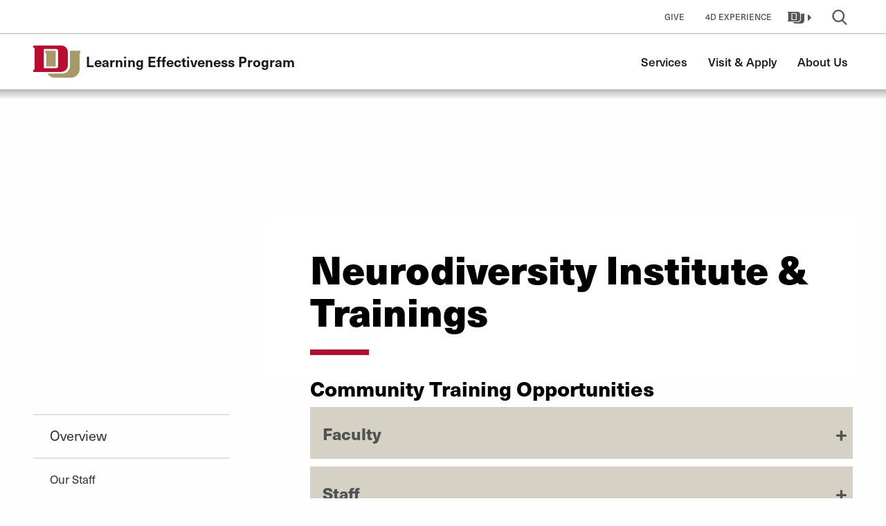

--- FILE ---
content_type: text/html; charset=UTF-8
request_url: https://studentaffairs.du.edu/learningeffectiveness/content/neurodiversity-institute-trainings
body_size: 6128
content:

<!DOCTYPE html>
<html lang="en" dir="ltr" prefix="og: https://ogp.me/ns#">
<head>
                <script data-cfasync="false" src="https://app.termly.io/resource-blocker/ce1382b6-b4dc-4d77-9619-7e797bc67817?autoBlock=on" async></script>
        <meta charset="utf-8" />
<link rel="canonical" href="https://studentaffairs.du.edu/learningeffectiveness/content/neurodiversity-institute-trainings" />
<meta name="google" content="FwD01lYHLpYgK46ITYHR7MQOgA9eqcjp-tZt9tHT0dM" />
<meta name="msvalidate.01" content="C8AF7DD76B8B0DFDD23C5657C95E4E90" />
<meta name="Generator" content="Drupal 9 (https://www.drupal.org)" />
<meta name="MobileOptimized" content="width" />
<meta name="HandheldFriendly" content="true" />
<meta name="viewport" content="width=device-width, initial-scale=1.0" />
<link rel="icon" href="/sites/default/files/du-main-logo.svg" type="image/svg+xml" />
<script src="/sites/default/files/google_tag/ga_studentaffairscontainer/google_tag.script.js?t72lcn" defer></script>

        <title>Neurodiversity Institute &amp; Trainings | Student Affairs</title>
        <link rel="stylesheet" media="all" href="/sites/default/files/css/css_sl7QUD1H8m-3-HmAxYnsPVDgLlc-msHkQ9qf52aVYeE.css" />
<link rel="stylesheet" media="all" href="/sites/default/files/css/css_j4e6pWl0pmuDmCOs7KpzbE6Slj_94O8n42ddl6FnXTI.css" />

        
        <link rel="stylesheet" href="https://use.typekit.net/tir4vjc.css">
</head>


<body  class="SAIE unit-site">
<p class="show-on-focus">
    <a href="#main-content">Skip to Content</a></p>
<div class="off-canvas-wrap">
    <noscript><iframe src="https://www.googletagmanager.com/ns.html?id=GTM-5ZJ5BCB" height="0" width="0" style="display:none;visibility:hidden"></iframe></noscript>
      <div class="dialog-off-canvas-main-canvas" data-off-canvas-main-canvas>
        <div aria-label="audience-menu" class="off-canvas position-right" id="audience-menu" data-position="right" data-auto-focus="false" data-transition="push" data-off-canvas="data-off-canvas">
    <div class="row">
                                </div>
    <div class="row">
                                </div>
</div><div class="off-canvas-content learning-effectiveness-program" id="off-canvas-content" data-off-canvas-content>
    <div class="content-top">
                            


            </div>
                <nav class="unit-nav-group no-hero">
            
    
    <div data-sticky-container>
        <div id="top-bar-sticky-wrap" class="sticky" data-sticky data-top-anchor="1" data-sticky-on="small" data-margin-top="0">
                                                <nav class="unit-utility-menu " aria-label="utility-menu">
    <div class="unit-utility-menu-inside">
                                
    

    

          <ul block="block-leputility" class="menu utility-links">
        <div class="menu-toggle-utility">
      <span class="menu-toggle-utility__title">Explore</span>
              <li>
          <a href="/learningeffectiveness/about-us/give-lep" data-drupal-link-system-path="node/6640">Give</a>
                  </li>
              <li>
          <a href="https://www.du.edu/4D-experience">4D Experience</a>
                  </li>
          </div>
    </ul>
      <ul class="menu meta-navigation">
                  <li>
              <a href="#utility-sites-list" class="unit-utility-menu__sites-button">
                  <span class="toggle-icon"><span class="icon-du-main-logo " aria-hidden="true"></span></span>
                  <span class="toggle-label">DU Websites</span>
                  <span class="icon-du-down-dir"></span>
              </a>
          </li>
          <li>
              <a href="#utility-main-search" class="unit-utility-menu__search-button">
                  <span class="toggle-icon"><span class="icon-du-cust-search " aria-hidden="true"></span></span>
                  <span class="toggle-label">Search</span>
              </a>
          </li>
                </ul>
  




                            </div>
</nav>
                                        <form class="unit-search-form" id="utility-main-search" aria-expanded="false">
    <div class="unit-search-form-wrapper">
        <label class="show-for-sr" for="site-search-input" aria-label="search-label">Search Input</label>
        <input name="search" id="site-search-input" placeholder="Search" type="text" required="required" tabindex="1">
        <button class="search-submit" type="button" title="Submit Search">
            <span class="icon-du-cust-search" aria-hidden="true"></span>
            <span class="show-for-sr">Submit Search</span>
        </button>
    </div>
    <div role="button" class="close-panel" aria-controls="#main-search">
    <span class="icon-du-cust-close " aria-hidden="true"></span>    <div class="show-for-sr">Close Search</div>
</div>    <div role="button" class="back-to-main" aria-controls="#main-search">
    <div class="back-to-main-wrapper">
        <span class="icon-du-down-dir " aria-hidden="true"></span>Back
    </div>
</div>
</form>                                            
    


      <div class="unit-sites-list" id="utility-sites-list" aria-expanded="false">
    <div class="unit-sites-list-wrapper">
        <div role="button" class="back-to-main" aria-controls="#sites-list">
    <div class="back-to-main-wrapper">
        <span class="icon-du-down-dir " aria-hidden="true"></span>Back
    </div>
</div>
        <ul>
                            <li><a href="https://www.du.edu" target="_blank" class="off-site">University of Denver</a></li>
                            <li><a href="https://studentaffairs.du.edu">https://studentaffairs.du.edu</a></li>
                            <li><a href="/learningeffectiveness" class="current-site">Learning Effectiveness Program</a></li>
                    </ul>
    </div>
    </div>

 


                
            <div class="top-bar">
                <nav id="main-menu-wrap">
                    <div class="row expanded">
                        <div class="columns shrink">
                                                            <a href="/learningeffectiveness" class="logo">
                                                                    <div class="site-logo">
                                        <img src="/themes/custom/pl_drupal/images/svg/university-of-denver-du-logo-unit.svg" width="80" alt="University of Denver">
                                    </div>
                                    <div class="site-identity">
                                        <span class="site-prefix"></span>
                                        <span class="site-name">Learning Effectiveness Program</span>
                                    </div>
                                                                </a>
                                                    </div>
                        <div class="columns">
                            <div id="main-menu" aria-expanded="false">
                                <div class="main-menu-contents">
                                                        
    <nav role="navigation" aria-labelledby="block-pl-drupal-main-menu-menu" id="block-pl-drupal-main-menu" class="contextual-region" data-block-plugin-id="system_menu_block:main">
<ul class="menu menu-level-0">
          <li class="menu-item menu-item--expanded">
      <a href="/learningeffectiveness/services" data-drupal-link-system-path="node/6649">Services</a>

                    

  <div class="menu_link_content menu-link-contentlep-main view-mode-default menu-dropdown menu-dropdown--links-only menu-dropdown-0 menu-type-default">
                          <div class="menu-dropdown__sub-links">
            
<ul class="menu menu-level-1">
  
  <li class="menu-item">
    <a href="/learningeffectiveness/services/academic-counseling" data-drupal-link-system-path="node/6647">Academic Counseling</a>

              


      </li>
  
  <li class="menu-item">
    <a href="/learningeffectiveness/services/tutoring-services" data-drupal-link-system-path="node/6645">Tutoring Services</a>

              


      </li>
  
  <li class="menu-item">
    <a href="/learningeffectiveness/services/executive-functioning-support" data-drupal-link-system-path="node/6644">Executive Function Coaching</a>

              


      </li>
  
  <li class="menu-item">
    <a href="/learningeffectiveness/services/social-skills-events" data-drupal-link-system-path="node/6643">Social Skills &amp; Events</a>

              


      </li>
  
  <li class="menu-item">
    <a href="/learningeffectiveness/services/college-transition-support" data-drupal-link-system-path="node/6648">College Transition Support</a>

              


      </li>
</ul>

          </div>
        
      </div>
    
          </li>
          <li class="menu-item menu-item--expanded">
      <a href="/learningeffectiveness/prospectivestudents" data-drupal-link-system-path="node/6659">Visit &amp; Apply</a>

                    

  <div class="menu_link_content menu-link-contentlep-main view-mode-default menu-dropdown menu-dropdown--links-only menu-dropdown-0 menu-type-default">
                          <div class="menu-dropdown__sub-links">
            
<ul class="menu menu-level-1">
  
  <li class="menu-item">
    <a href="/learningeffectiveness/future-students/visit-lep" data-drupal-link-system-path="node/6657">Visit LEP</a>

              


      </li>
  
  <li class="menu-item">
    <a href="/learningeffectiveness/future-students/apply-lep" data-drupal-link-system-path="node/6656">Apply to LEP</a>

              


      </li>
  
  <li class="menu-item">
    <a href="/learningeffectiveness/future-students/cost-and-scholarship-information-lep" data-drupal-link-system-path="node/6655">Cost and Scholarships</a>

              


      </li>
</ul>

          </div>
        
      </div>
    
          </li>
          <li class="menu-item menu-item--expanded menu-item--active-trail">
      <a href="/learningeffectiveness/about-us" data-drupal-link-system-path="node/6642">About Us</a>

                    

  <div class="menu_link_content menu-link-contentlep-main view-mode-default menu-dropdown menu-dropdown--links-only menu-dropdown-0 menu-type-default">
                          <div class="menu-dropdown__sub-links">
            
<ul class="menu menu-level-1">
  
  <li class="menu-item">
    <a href="/learningeffectiveness/about-us/our-staff" data-drupal-link-system-path="node/6641">Our Staff</a>

              


      </li>
  
  <li class="menu-item">
    <a href="/learningeffectiveness/about-us/give-lep" data-drupal-link-system-path="node/6640">Give to LEP</a>

              


      </li>
  
  <li class="menu-item">
    <a href="/learningeffectiveness/lep-addventure-conference" data-drupal-link-system-path="node/6693">LEP ADDventure Conference</a>

              


      </li>
  
  <li class="menu-item menu-item--active-trail">
    <a href="/learningeffectiveness/content/neurodiversity-institute-trainings" data-drupal-link-system-path="node/7254" class="is-active">Neurodiversity Institute and Trainings</a>

              


      </li>
</ul>

          </div>
        
      </div>
    
          </li>
  </ul>
</nav>


                
                                                                    </div>
                            </div>
                        </div>

                        <div class="columns shrink">
                                                                                                                    <div id="unit-main-menu-toggler" class="align-right hide-for-large " >
                                    <button class="icon-du-cust-menu" type="button" aria-controls="main-menu">
                                        <span class="show-for-sr">Toggle Menu</span></button>
                                </div>
                                                    </div>
                                            </div>
                </nav>
            </div>
        </div>
    </div>
</nav>
<header class="unit-header no-hero" role="banner">
        </header>
                        
    <div data-drupal-messages-fallback class="hidden"></div>


      
<article id="main-content" role="main" >
    <div class="row">
        <div class="columns large-offset-4 large-8 pull-up page-title-band">
                              <h1>
      
<span>Neurodiversity Institute &amp; Trainings</span>

      </h1>
                  </div>
    </div>
    <div class="row">
        <div class="columns small-12 large-3 pull-up">
                    <div class="sub-menu-wrap">
                
                    <p id="sub-menu-toggler" data-responsive-toggle="sub-menu" data-hide-for="large">
            <a href="#" data-toggle>
                Explore this Section
            </a>
        </p>

        <nav id="sub-menu" aria-label="sub-navigation">
                                              


                                  <ul block="block-subnavblock">
                            <li  >
                <a href="/learningeffectiveness/about-us" data-drupal-link-system-path="node/6642">Overview</a>

                                                                        <li  >
                <a href="/learningeffectiveness/about-us/our-staff" data-drupal-link-system-path="node/6641">Our Staff</a>

                            </li>
                    <li  >
                <a href="/learningeffectiveness/about-us/give-lep" data-drupal-link-system-path="node/6640">Give to LEP</a>

                            </li>
                    <li  >
                <a href="/learningeffectiveness/lep-addventure-conference" data-drupal-link-system-path="node/6693">LEP ADDventure Conference</a>

                            </li>
                    <li  class="active" >
                <a href="/learningeffectiveness/content/neurodiversity-institute-trainings" data-drupal-link-system-path="node/7254" class="is-active">Neurodiversity Institute and Trainings</a>

                            </li>
                    
                            </li>
                            </ul>
            


 
              </nav>
          </div>
          </div>
        <div class="columns small-12 large-8 large-offset-1 intro">
                      <h3>Community Training Opportunities</h3>

      <ul class="accordion" data-accordion="true" data-multi-expand="true" data-allow-all-closed="true">
            <li class="accordion-item" data-accordion-item="true">
            <a href="#" class="accordion-title">Faculty</a>
            <div class="accordion-content" data-tab-content="true">
                <div class="OutlineElement Ltr SCXW142288009 BCX0">
<p class="Paragraph SCXW142288009 BCX0"><span class="BCX0 SCXW142288009 TextRun" lang="EN-US" xml:lang="EN-US" xml:lang="EN-US"><span class="BCX0 NormalTextRun SCXW142288009">The LEP partners with the Office of Teaching and Learning twice a year, in August and December, to lead a Neurodiversity Institute for faculty to learn about supporting neurodivergent students and Universal Design for Learning.</span></span><span class="BCX0 EOP SCXW142288009"> </span></p>
</div>

<div class="OutlineElement Ltr SCXW142288009 BCX0">
<p class="Paragraph SCXW142288009 BCX0"><a href="https://otl.du.edu/neurodiversity-institute/"><span class="BCX0 SCXW142288009 TextRun" lang="EN-US" xml:lang="EN-US" xml:lang="EN-US"><span class="BCX0 NormalTextRun SCXW142288009">Learn more about our past Neurodiversity Institutes</span></span>.</a></p>
</div>
            </div>
        </li>
            <li class="accordion-item" data-accordion-item="true">
            <a href="#" class="accordion-title">Staff</a>
            <div class="accordion-content" data-tab-content="true">
                <div class="OutlineElement Ltr SCXW63304932 BCX0">
<p class="Paragraph SCXW63304932 BCX0"><span class="BCX0 SCXW63304932 TextRun" lang="EN-US" xml:lang="EN-US" xml:lang="EN-US"><span class="BCX0 NormalTextRun SCXW63304932">Starting in June 2023, the LEP offers a Neurodiversity Institute for staff to learn strategies for supporting neurodivergent students in their work across campus.</span></span><span class="BCX0 EOP SCXW63304932"> </span></p>
</div>

<div class="OutlineElement Ltr SCXW63304932 BCX0">
<p class="Paragraph SCXW63304932 BCX0"><span class="BCX0 SCXW63304932 TextRun" lang="EN-US" xml:lang="EN-US" xml:lang="EN-US"><span class="BCX0 NormalTextRun SCXW63304932">To express interest in attending our next </span><span class="BCX0 ContextualSpellingAndGrammarErrorV2Themed NormalTextRun SCXW63304932">institute, </span><a href="//udenver.qualtrics.com/jfe/form/SV_40mAkILQLuCbEUe "><span class="BCX0 NormalTextRun SCXW63304932">please complete this form</span></a>.</span></p>
</div>

<div class="OutlineElement Ltr SCXW63304932 BCX0">
<p class="Paragraph SCXW63304932 BCX0"><span class="BCX0 SCXW63304932 TextRun" lang="EN-US" xml:lang="EN-US" xml:lang="EN-US"><span class="BCX0 NormalTextRun SCXW63304932">The LEP also offers </span><span class="BCX0 NormalTextRun SCXW63304932">additional</span><span class="BCX0 NormalTextRun SCXW63304932"> </span><span class="BCX0 ContextualSpellingAndGrammarErrorV2Themed NormalTextRun SCXW63304932">trainings</span><span class="BCX0 NormalTextRun SCXW63304932"> to individual departments</span><span class="BCX0 NormalTextRun SCXW63304932">. </span><span class="BCX0 NormalTextRun SCXW63304932">If you are interested in scheduling a </span><span class="BCX0 NormalTextRun SCXW63304932">training</span><span class="BCX0 NormalTextRun SCXW63304932">, </span><span class="BCX0 NormalTextRun SCXW63304932">please email </span></span><a class="Hyperlink SCXW63304932 BCX0" href="mailto:lep@du.edu" target="_blank"><span class="BCX0 NormalTextRun SCXW63304932">lep@du.edu</span></a>.<span class="BCX0 EOP SCXW63304932"> </span></p>
</div>
            </div>
        </li>
            <li class="accordion-item" data-accordion-item="true">
            <a href="#" class="accordion-title">Neurodiversity & UDL Micro-Credential</a>
            <div class="accordion-content" data-tab-content="true">
                <div class="OutlineElement Ltr SCXW52701679 BCX0">
<p class="Paragraph SCXW52701679 BCX0"><span class="BCX0 SCXW52701679 TextRun" lang="EN-US" xml:lang="EN-US" xml:lang="EN-US"><span class="BCX0 NormalTextRun SCXW52701679">In partnership with the Neurodiversity Institute for Staff, the LEP offers a micro-credential for participants who successfully apply their learning to their department and work.</span></span><span class="BCX0 EOP SCXW52701679"> </span></p>
</div>

<div class="OutlineElement Ltr SCXW52701679 BCX0">
<p class="Paragraph SCXW52701679 BCX0"><span class="BCX0 SCXW52701679 TextRun" lang="EN-US" xml:lang="EN-US" xml:lang="EN-US"><span class="BCX0 NormalTextRun SCXW52701679">For more information about earning the micro-credential, email </span></span><a class="Hyperlink SCXW52701679 BCX0" href="mailto:lep@du.edu" target="_blank"><span class="BCX0 NormalTextRun SCXW52701679">lep@du.edu</span></a>.</p>
</div>
            </div>
        </li>
            <li class="accordion-item" data-accordion-item="true">
            <a href="#" class="accordion-title">Greater Community</a>
            <div class="accordion-content" data-tab-content="true">
                <p><span class="BCX0 SCXW39536281 TextRun" lang="EN-US" xml:lang="EN-US" xml:lang="EN-US"><span class="BCX0 NormalTextRun SCXW39536281">The LEP partners with many community partners including K-12 schools, non-profit organizations, and other entities to </span><span class="BCX0 NormalTextRun SCXW39536281">provide</span><span class="BCX0 NormalTextRun SCXW39536281"> training on neurodiversity, universal design for learning, and transitioning from K12 to higher education.</span></span><span class="BCX0 EOP SCXW39536281"> </span></p>
            </div>
        </li>
    </ul>



 
          </div>
    </div>
        
  </article>

 


                        
    
                                <footer>
    <div class="footer-site-level">
        <div class="grid-x ">

            <div class="large-4 medium-6 cell grid-x">

                                    <div class="footer-site-level-logo">
                        <a
    href="https://studentaffairs.du.edu/learningeffectiveness"
    class="logo"        title="Learning&#x20;Effectiveness&#x20;Program&#x20;Footer&#x20;Logo"
        >
    	<img src="/sites/default/files/unit-logo/du-logo-horizontal-stacked-white_320_0.svg" alt="Learning Effectiveness Program Footer Logo" class=" logo"/>
	</a>                    </div>
                
            </div>

            <div class="large-4 medium-6 cell">

                <div class="footer-site-level-info">
            <div class="row align-middle">
            	<span class="icon-du-mail-alt" aria-hidden="true"></span>
                <a href="mailto:lep@du.edu">lep@du.edu</a>
        </div>
                <div class="row align-middle">
            	<span class="icon-du-phone" aria-hidden="true"></span>
                <a href="tel:303 871-2372">303 871-2372</a>
        </div>
        </div>
                <div class="footer-site-level-address clearfix">
    <div class="row align-middle">
        	<span class="icon-du-location" aria-hidden="true"></span>
            <div class="text-left">
            <p></p>
            <p></p>
            <p></p>
            <p>1999 East Evans Ave</p>
            <p>Denver, CO 80210</p>
        </div>
    </div>
</div>
            </div>

            <div class="large-4 cell">

                <div class="footer-site-level-social">
    <p class="small-8 medium-7 columns text-align-left"></p>
    <div class="medium-10 flex-container social-media">
                    <div class="flex-child-shrink">
                <a
    href="https://www.instagram.com/uofdenverlep/"
    title="Learning&#x20;Effectiveness&#x20;Program&#x20;Footer&#x20;Logo"        >
	<span class="icon-du-instagram" aria-hidden="true"></span>
    </a>
            </div>
            </div>
</div>
                <div class="footer-site-level-links">
    <div class="large-10 medium-8 footer-links">
            </div>
</div>
            </div>

        </div>
    </div>
    <nav class="bg-dark-gray" aria-label="footer-links">
  <ul class="menu align-center">
    <li><a href="https://www.du.edu/site-utilities/maps" title="Interactive Map and Printable Map PDFs">Maps</a></li>
    <li><a href="http://jobs.du.edu" title="Jobs at the University of Denver">Jobs</a></li>
    <li><a href="https://www.du.edu/site-utilities/privacy-policy" title="University of Denver Privacy Policy">Privacy Policy</a></li>
    <li><a href="https://www.du.edu/site-utilities/privacy-policy#cookies" title="Cookie policy">Cookies</a></li>
    <li><a href="#" class="termly-display-preferences">Consent Preferences</a></li>
  </ul>
</nav>
<div class="copyright">Copyright ©2026 | All Rights Reserved | The University of Denver is an equal opportunity institution</div>
</footer>



            <span id="du-loader" aria-hidden="true">
        <span class="icon-du-spin3 animate-spin"></span>
    </span>
</div>

  </div>

    
</div>

<script type="application/json" data-drupal-selector="drupal-settings-json">{"path":{"baseUrl":"\/","scriptPath":null,"pathPrefix":"","currentPath":"node\/7254","currentPathIsAdmin":false,"isFront":false,"currentLanguage":"en"},"pluralDelimiter":"\u0003","suppressDeprecationErrors":true,"ajax":[],"user":{"uid":0,"permissionsHash":"65074938942ab85decd046dd40a91558168f87e08c261002d575a6543f2b71e6"}}</script>
<script src="/sites/default/files/js/js_V9fdifuFi_5KPGCsO-VLzUD81icxaDOfo0iWa9dLITM.js"></script>
<script src="/libraries/foundation-sites/dist/js/foundation.min.js?v=1.1.0"></script>
<script src="/sites/default/files/js/js_er8qbMak0EtuAdlx-239WoLjCbmTFRb9sRP8jCd4_O0.js"></script>
<script src="/libraries/motion-ui/dist/motion-ui.min.js?v=1.1.0"></script>
<script src="/sites/default/files/js/js_iwji4W0X9slIxT97DYPB59MzWdCLgTbE03nKT0Y40R8.js"></script>
<script src="https://admission.du.edu/ping" async></script>
<script src="https://gradadmissions.du.edu/ping" async></script>
<script src="/sites/default/files/js/js_F0mDdfgEw4hZnGZbVQETCZW8bNL36vJVQGOQJLzwaps.js"></script>


<script src="//cdnjs.cloudflare.com/ajax/libs/jquery.isotope/2.2.2/isotope.pkgd.min.js" type="text/javascript"></script>
<script src="//cdnjs.cloudflare.com/ajax/libs/jquery-scrollTo/2.1.0/jquery.scrollTo.min.js"></script>

</body>
</html>
